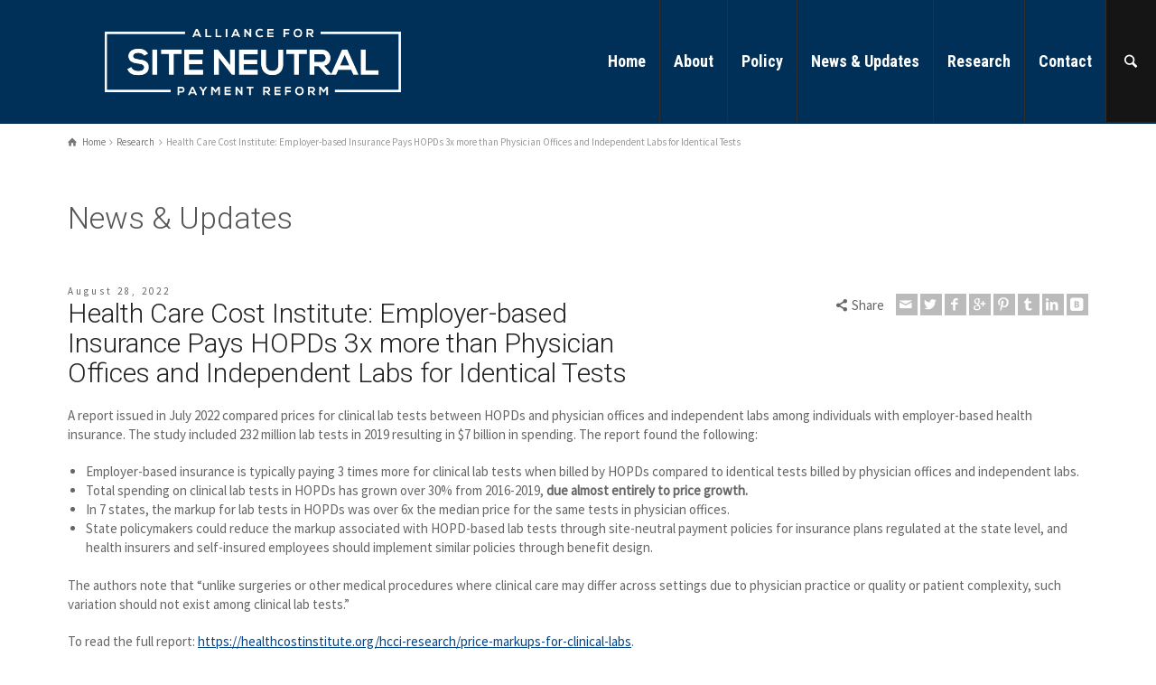

--- FILE ---
content_type: text/html; charset=UTF-8
request_url: https://www.siteneutral.org/2022/08/28/health-care-cost-institute-employer-based-insurance-pays-hopds-3x-more-than-physician-offices-and-independent-labs-for-identical-tests/
body_size: 13451
content:
<!doctype html>
<html lang="en-US" class="no-js">
<head> 
<meta charset="UTF-8" />  
<meta name="viewport" content="width=device-width, initial-scale=1, maximum-scale=1">
<link rel="alternate" type="application/rss+xml" title="Alliance for Site Neutral Payment Reform RSS Feed" href="https://www.siteneutral.org/feed/" />
<link rel="alternate" type="application/atom+xml" title="Alliance for Site Neutral Payment Reform Atom Feed" href="https://www.siteneutral.org/feed/atom/" />
<link rel="pingback" href="https://www.siteneutral.org/xmlrpc.php" />
<title>Health Care Cost Institute: Employer-based Insurance Pays HOPDs 3x more than Physician Offices and Independent Labs for Identical Tests &#8211; Alliance for Site Neutral Payment Reform</title>
<meta name='robots' content='max-image-preview:large' />
	<style>img:is([sizes="auto" i], [sizes^="auto," i]) { contain-intrinsic-size: 3000px 1500px }</style>
	<script type="text/javascript">/*<![CDATA[ */ var html = document.getElementsByTagName("html")[0]; html.className = html.className.replace("no-js", "js"); window.onerror=function(e,f){var body = document.getElementsByTagName("body")[0]; body.className = body.className.replace("rt-loading", ""); var e_file = document.createElement("a");e_file.href = f;console.log( e );console.log( e_file.pathname );}/* ]]>*/</script>
<link rel='dns-prefetch' href='//secure.gravatar.com' />
<link rel='dns-prefetch' href='//stats.wp.com' />
<link rel='dns-prefetch' href='//fonts.googleapis.com' />
<link rel='dns-prefetch' href='//v0.wordpress.com' />
<link rel='preconnect' href='//i0.wp.com' />
<link rel='preconnect' href='//c0.wp.com' />
<link rel="alternate" type="application/rss+xml" title="Alliance for Site Neutral Payment Reform &raquo; Feed" href="https://www.siteneutral.org/feed/" />
<link rel="alternate" type="application/rss+xml" title="Alliance for Site Neutral Payment Reform &raquo; Comments Feed" href="https://www.siteneutral.org/comments/feed/" />
<script type="text/javascript">
/* <![CDATA[ */
window._wpemojiSettings = {"baseUrl":"https:\/\/s.w.org\/images\/core\/emoji\/16.0.1\/72x72\/","ext":".png","svgUrl":"https:\/\/s.w.org\/images\/core\/emoji\/16.0.1\/svg\/","svgExt":".svg","source":{"concatemoji":"https:\/\/www.siteneutral.org\/wp-includes\/js\/wp-emoji-release.min.js?ver=6.8.3"}};
/*! This file is auto-generated */
!function(s,n){var o,i,e;function c(e){try{var t={supportTests:e,timestamp:(new Date).valueOf()};sessionStorage.setItem(o,JSON.stringify(t))}catch(e){}}function p(e,t,n){e.clearRect(0,0,e.canvas.width,e.canvas.height),e.fillText(t,0,0);var t=new Uint32Array(e.getImageData(0,0,e.canvas.width,e.canvas.height).data),a=(e.clearRect(0,0,e.canvas.width,e.canvas.height),e.fillText(n,0,0),new Uint32Array(e.getImageData(0,0,e.canvas.width,e.canvas.height).data));return t.every(function(e,t){return e===a[t]})}function u(e,t){e.clearRect(0,0,e.canvas.width,e.canvas.height),e.fillText(t,0,0);for(var n=e.getImageData(16,16,1,1),a=0;a<n.data.length;a++)if(0!==n.data[a])return!1;return!0}function f(e,t,n,a){switch(t){case"flag":return n(e,"\ud83c\udff3\ufe0f\u200d\u26a7\ufe0f","\ud83c\udff3\ufe0f\u200b\u26a7\ufe0f")?!1:!n(e,"\ud83c\udde8\ud83c\uddf6","\ud83c\udde8\u200b\ud83c\uddf6")&&!n(e,"\ud83c\udff4\udb40\udc67\udb40\udc62\udb40\udc65\udb40\udc6e\udb40\udc67\udb40\udc7f","\ud83c\udff4\u200b\udb40\udc67\u200b\udb40\udc62\u200b\udb40\udc65\u200b\udb40\udc6e\u200b\udb40\udc67\u200b\udb40\udc7f");case"emoji":return!a(e,"\ud83e\udedf")}return!1}function g(e,t,n,a){var r="undefined"!=typeof WorkerGlobalScope&&self instanceof WorkerGlobalScope?new OffscreenCanvas(300,150):s.createElement("canvas"),o=r.getContext("2d",{willReadFrequently:!0}),i=(o.textBaseline="top",o.font="600 32px Arial",{});return e.forEach(function(e){i[e]=t(o,e,n,a)}),i}function t(e){var t=s.createElement("script");t.src=e,t.defer=!0,s.head.appendChild(t)}"undefined"!=typeof Promise&&(o="wpEmojiSettingsSupports",i=["flag","emoji"],n.supports={everything:!0,everythingExceptFlag:!0},e=new Promise(function(e){s.addEventListener("DOMContentLoaded",e,{once:!0})}),new Promise(function(t){var n=function(){try{var e=JSON.parse(sessionStorage.getItem(o));if("object"==typeof e&&"number"==typeof e.timestamp&&(new Date).valueOf()<e.timestamp+604800&&"object"==typeof e.supportTests)return e.supportTests}catch(e){}return null}();if(!n){if("undefined"!=typeof Worker&&"undefined"!=typeof OffscreenCanvas&&"undefined"!=typeof URL&&URL.createObjectURL&&"undefined"!=typeof Blob)try{var e="postMessage("+g.toString()+"("+[JSON.stringify(i),f.toString(),p.toString(),u.toString()].join(",")+"));",a=new Blob([e],{type:"text/javascript"}),r=new Worker(URL.createObjectURL(a),{name:"wpTestEmojiSupports"});return void(r.onmessage=function(e){c(n=e.data),r.terminate(),t(n)})}catch(e){}c(n=g(i,f,p,u))}t(n)}).then(function(e){for(var t in e)n.supports[t]=e[t],n.supports.everything=n.supports.everything&&n.supports[t],"flag"!==t&&(n.supports.everythingExceptFlag=n.supports.everythingExceptFlag&&n.supports[t]);n.supports.everythingExceptFlag=n.supports.everythingExceptFlag&&!n.supports.flag,n.DOMReady=!1,n.readyCallback=function(){n.DOMReady=!0}}).then(function(){return e}).then(function(){var e;n.supports.everything||(n.readyCallback(),(e=n.source||{}).concatemoji?t(e.concatemoji):e.wpemoji&&e.twemoji&&(t(e.twemoji),t(e.wpemoji)))}))}((window,document),window._wpemojiSettings);
/* ]]> */
</script>
<link rel='stylesheet' id='jetpack_related-posts-css' href='https://c0.wp.com/p/jetpack/14.5/modules/related-posts/related-posts.css' type='text/css' media='all' />
<style id='wp-emoji-styles-inline-css' type='text/css'>

	img.wp-smiley, img.emoji {
		display: inline !important;
		border: none !important;
		box-shadow: none !important;
		height: 1em !important;
		width: 1em !important;
		margin: 0 0.07em !important;
		vertical-align: -0.1em !important;
		background: none !important;
		padding: 0 !important;
	}
</style>
<link rel='stylesheet' id='wp-block-library-css' href='https://c0.wp.com/c/6.8.3/wp-includes/css/dist/block-library/style.min.css' type='text/css' media='all' />
<style id='classic-theme-styles-inline-css' type='text/css'>
/*! This file is auto-generated */
.wp-block-button__link{color:#fff;background-color:#32373c;border-radius:9999px;box-shadow:none;text-decoration:none;padding:calc(.667em + 2px) calc(1.333em + 2px);font-size:1.125em}.wp-block-file__button{background:#32373c;color:#fff;text-decoration:none}
</style>
<link rel='stylesheet' id='mediaelement-css' href='https://c0.wp.com/c/6.8.3/wp-includes/js/mediaelement/mediaelementplayer-legacy.min.css' type='text/css' media='all' />
<link rel='stylesheet' id='wp-mediaelement-css' href='https://c0.wp.com/c/6.8.3/wp-includes/js/mediaelement/wp-mediaelement.min.css' type='text/css' media='all' />
<style id='jetpack-sharing-buttons-style-inline-css' type='text/css'>
.jetpack-sharing-buttons__services-list{display:flex;flex-direction:row;flex-wrap:wrap;gap:0;list-style-type:none;margin:5px;padding:0}.jetpack-sharing-buttons__services-list.has-small-icon-size{font-size:12px}.jetpack-sharing-buttons__services-list.has-normal-icon-size{font-size:16px}.jetpack-sharing-buttons__services-list.has-large-icon-size{font-size:24px}.jetpack-sharing-buttons__services-list.has-huge-icon-size{font-size:36px}@media print{.jetpack-sharing-buttons__services-list{display:none!important}}.editor-styles-wrapper .wp-block-jetpack-sharing-buttons{gap:0;padding-inline-start:0}ul.jetpack-sharing-buttons__services-list.has-background{padding:1.25em 2.375em}
</style>
<style id='global-styles-inline-css' type='text/css'>
:root{--wp--preset--aspect-ratio--square: 1;--wp--preset--aspect-ratio--4-3: 4/3;--wp--preset--aspect-ratio--3-4: 3/4;--wp--preset--aspect-ratio--3-2: 3/2;--wp--preset--aspect-ratio--2-3: 2/3;--wp--preset--aspect-ratio--16-9: 16/9;--wp--preset--aspect-ratio--9-16: 9/16;--wp--preset--color--black: #000000;--wp--preset--color--cyan-bluish-gray: #abb8c3;--wp--preset--color--white: #ffffff;--wp--preset--color--pale-pink: #f78da7;--wp--preset--color--vivid-red: #cf2e2e;--wp--preset--color--luminous-vivid-orange: #ff6900;--wp--preset--color--luminous-vivid-amber: #fcb900;--wp--preset--color--light-green-cyan: #7bdcb5;--wp--preset--color--vivid-green-cyan: #00d084;--wp--preset--color--pale-cyan-blue: #8ed1fc;--wp--preset--color--vivid-cyan-blue: #0693e3;--wp--preset--color--vivid-purple: #9b51e0;--wp--preset--gradient--vivid-cyan-blue-to-vivid-purple: linear-gradient(135deg,rgba(6,147,227,1) 0%,rgb(155,81,224) 100%);--wp--preset--gradient--light-green-cyan-to-vivid-green-cyan: linear-gradient(135deg,rgb(122,220,180) 0%,rgb(0,208,130) 100%);--wp--preset--gradient--luminous-vivid-amber-to-luminous-vivid-orange: linear-gradient(135deg,rgba(252,185,0,1) 0%,rgba(255,105,0,1) 100%);--wp--preset--gradient--luminous-vivid-orange-to-vivid-red: linear-gradient(135deg,rgba(255,105,0,1) 0%,rgb(207,46,46) 100%);--wp--preset--gradient--very-light-gray-to-cyan-bluish-gray: linear-gradient(135deg,rgb(238,238,238) 0%,rgb(169,184,195) 100%);--wp--preset--gradient--cool-to-warm-spectrum: linear-gradient(135deg,rgb(74,234,220) 0%,rgb(151,120,209) 20%,rgb(207,42,186) 40%,rgb(238,44,130) 60%,rgb(251,105,98) 80%,rgb(254,248,76) 100%);--wp--preset--gradient--blush-light-purple: linear-gradient(135deg,rgb(255,206,236) 0%,rgb(152,150,240) 100%);--wp--preset--gradient--blush-bordeaux: linear-gradient(135deg,rgb(254,205,165) 0%,rgb(254,45,45) 50%,rgb(107,0,62) 100%);--wp--preset--gradient--luminous-dusk: linear-gradient(135deg,rgb(255,203,112) 0%,rgb(199,81,192) 50%,rgb(65,88,208) 100%);--wp--preset--gradient--pale-ocean: linear-gradient(135deg,rgb(255,245,203) 0%,rgb(182,227,212) 50%,rgb(51,167,181) 100%);--wp--preset--gradient--electric-grass: linear-gradient(135deg,rgb(202,248,128) 0%,rgb(113,206,126) 100%);--wp--preset--gradient--midnight: linear-gradient(135deg,rgb(2,3,129) 0%,rgb(40,116,252) 100%);--wp--preset--font-size--small: 13px;--wp--preset--font-size--medium: 20px;--wp--preset--font-size--large: 36px;--wp--preset--font-size--x-large: 42px;--wp--preset--spacing--20: 0.44rem;--wp--preset--spacing--30: 0.67rem;--wp--preset--spacing--40: 1rem;--wp--preset--spacing--50: 1.5rem;--wp--preset--spacing--60: 2.25rem;--wp--preset--spacing--70: 3.38rem;--wp--preset--spacing--80: 5.06rem;--wp--preset--shadow--natural: 6px 6px 9px rgba(0, 0, 0, 0.2);--wp--preset--shadow--deep: 12px 12px 50px rgba(0, 0, 0, 0.4);--wp--preset--shadow--sharp: 6px 6px 0px rgba(0, 0, 0, 0.2);--wp--preset--shadow--outlined: 6px 6px 0px -3px rgba(255, 255, 255, 1), 6px 6px rgba(0, 0, 0, 1);--wp--preset--shadow--crisp: 6px 6px 0px rgba(0, 0, 0, 1);}:where(.is-layout-flex){gap: 0.5em;}:where(.is-layout-grid){gap: 0.5em;}body .is-layout-flex{display: flex;}.is-layout-flex{flex-wrap: wrap;align-items: center;}.is-layout-flex > :is(*, div){margin: 0;}body .is-layout-grid{display: grid;}.is-layout-grid > :is(*, div){margin: 0;}:where(.wp-block-columns.is-layout-flex){gap: 2em;}:where(.wp-block-columns.is-layout-grid){gap: 2em;}:where(.wp-block-post-template.is-layout-flex){gap: 1.25em;}:where(.wp-block-post-template.is-layout-grid){gap: 1.25em;}.has-black-color{color: var(--wp--preset--color--black) !important;}.has-cyan-bluish-gray-color{color: var(--wp--preset--color--cyan-bluish-gray) !important;}.has-white-color{color: var(--wp--preset--color--white) !important;}.has-pale-pink-color{color: var(--wp--preset--color--pale-pink) !important;}.has-vivid-red-color{color: var(--wp--preset--color--vivid-red) !important;}.has-luminous-vivid-orange-color{color: var(--wp--preset--color--luminous-vivid-orange) !important;}.has-luminous-vivid-amber-color{color: var(--wp--preset--color--luminous-vivid-amber) !important;}.has-light-green-cyan-color{color: var(--wp--preset--color--light-green-cyan) !important;}.has-vivid-green-cyan-color{color: var(--wp--preset--color--vivid-green-cyan) !important;}.has-pale-cyan-blue-color{color: var(--wp--preset--color--pale-cyan-blue) !important;}.has-vivid-cyan-blue-color{color: var(--wp--preset--color--vivid-cyan-blue) !important;}.has-vivid-purple-color{color: var(--wp--preset--color--vivid-purple) !important;}.has-black-background-color{background-color: var(--wp--preset--color--black) !important;}.has-cyan-bluish-gray-background-color{background-color: var(--wp--preset--color--cyan-bluish-gray) !important;}.has-white-background-color{background-color: var(--wp--preset--color--white) !important;}.has-pale-pink-background-color{background-color: var(--wp--preset--color--pale-pink) !important;}.has-vivid-red-background-color{background-color: var(--wp--preset--color--vivid-red) !important;}.has-luminous-vivid-orange-background-color{background-color: var(--wp--preset--color--luminous-vivid-orange) !important;}.has-luminous-vivid-amber-background-color{background-color: var(--wp--preset--color--luminous-vivid-amber) !important;}.has-light-green-cyan-background-color{background-color: var(--wp--preset--color--light-green-cyan) !important;}.has-vivid-green-cyan-background-color{background-color: var(--wp--preset--color--vivid-green-cyan) !important;}.has-pale-cyan-blue-background-color{background-color: var(--wp--preset--color--pale-cyan-blue) !important;}.has-vivid-cyan-blue-background-color{background-color: var(--wp--preset--color--vivid-cyan-blue) !important;}.has-vivid-purple-background-color{background-color: var(--wp--preset--color--vivid-purple) !important;}.has-black-border-color{border-color: var(--wp--preset--color--black) !important;}.has-cyan-bluish-gray-border-color{border-color: var(--wp--preset--color--cyan-bluish-gray) !important;}.has-white-border-color{border-color: var(--wp--preset--color--white) !important;}.has-pale-pink-border-color{border-color: var(--wp--preset--color--pale-pink) !important;}.has-vivid-red-border-color{border-color: var(--wp--preset--color--vivid-red) !important;}.has-luminous-vivid-orange-border-color{border-color: var(--wp--preset--color--luminous-vivid-orange) !important;}.has-luminous-vivid-amber-border-color{border-color: var(--wp--preset--color--luminous-vivid-amber) !important;}.has-light-green-cyan-border-color{border-color: var(--wp--preset--color--light-green-cyan) !important;}.has-vivid-green-cyan-border-color{border-color: var(--wp--preset--color--vivid-green-cyan) !important;}.has-pale-cyan-blue-border-color{border-color: var(--wp--preset--color--pale-cyan-blue) !important;}.has-vivid-cyan-blue-border-color{border-color: var(--wp--preset--color--vivid-cyan-blue) !important;}.has-vivid-purple-border-color{border-color: var(--wp--preset--color--vivid-purple) !important;}.has-vivid-cyan-blue-to-vivid-purple-gradient-background{background: var(--wp--preset--gradient--vivid-cyan-blue-to-vivid-purple) !important;}.has-light-green-cyan-to-vivid-green-cyan-gradient-background{background: var(--wp--preset--gradient--light-green-cyan-to-vivid-green-cyan) !important;}.has-luminous-vivid-amber-to-luminous-vivid-orange-gradient-background{background: var(--wp--preset--gradient--luminous-vivid-amber-to-luminous-vivid-orange) !important;}.has-luminous-vivid-orange-to-vivid-red-gradient-background{background: var(--wp--preset--gradient--luminous-vivid-orange-to-vivid-red) !important;}.has-very-light-gray-to-cyan-bluish-gray-gradient-background{background: var(--wp--preset--gradient--very-light-gray-to-cyan-bluish-gray) !important;}.has-cool-to-warm-spectrum-gradient-background{background: var(--wp--preset--gradient--cool-to-warm-spectrum) !important;}.has-blush-light-purple-gradient-background{background: var(--wp--preset--gradient--blush-light-purple) !important;}.has-blush-bordeaux-gradient-background{background: var(--wp--preset--gradient--blush-bordeaux) !important;}.has-luminous-dusk-gradient-background{background: var(--wp--preset--gradient--luminous-dusk) !important;}.has-pale-ocean-gradient-background{background: var(--wp--preset--gradient--pale-ocean) !important;}.has-electric-grass-gradient-background{background: var(--wp--preset--gradient--electric-grass) !important;}.has-midnight-gradient-background{background: var(--wp--preset--gradient--midnight) !important;}.has-small-font-size{font-size: var(--wp--preset--font-size--small) !important;}.has-medium-font-size{font-size: var(--wp--preset--font-size--medium) !important;}.has-large-font-size{font-size: var(--wp--preset--font-size--large) !important;}.has-x-large-font-size{font-size: var(--wp--preset--font-size--x-large) !important;}
:where(.wp-block-post-template.is-layout-flex){gap: 1.25em;}:where(.wp-block-post-template.is-layout-grid){gap: 1.25em;}
:where(.wp-block-columns.is-layout-flex){gap: 2em;}:where(.wp-block-columns.is-layout-grid){gap: 2em;}
:root :where(.wp-block-pullquote){font-size: 1.5em;line-height: 1.6;}
</style>
<link rel='stylesheet' id='rs-plugin-settings-css' href='https://www.siteneutral.org/wp-content/plugins/revslider/public/assets/css/settings.css?ver=5.2.5.4' type='text/css' media='all' />
<style id='rs-plugin-settings-inline-css' type='text/css'>
#rs-demo-id {}
</style>
<link rel='stylesheet' id='bootstrap-css' href='https://www.siteneutral.org/wp-content/themes/rttheme19/css/bootstrap.css?ver=6.8.3' type='text/css' media='all' />
<link rel='stylesheet' id='theme-style-all-css' href='https://www.siteneutral.org/wp-content/themes/rttheme19/css/layout2/style.css?ver=6.8.3' type='text/css' media='all' />
<link rel='stylesheet' id='mediaelement-skin-css' href='https://www.siteneutral.org/wp-content/themes/rttheme19/css/mejs-skin.css?ver=6.8.3' type='text/css' media='all' />
<link rel='stylesheet' id='fontello-css' href='https://www.siteneutral.org/wp-content/themes/rttheme19/css/fontello/css/fontello.css?ver=6.8.3' type='text/css' media='all' />
<link rel='stylesheet' id='jquery-owl-carousel-css' href='https://www.siteneutral.org/wp-content/themes/rttheme19/css/owl-carousel.css?ver=6.8.3' type='text/css' media='all' />
<link rel='stylesheet' id='jackbox-css' href='https://www.siteneutral.org/wp-content/themes/rttheme19/js/lightbox/css/jackbox.min.css?ver=6.8.3' type='text/css' media='all' />
<!--[if IE 9]>
<link rel='stylesheet' id='theme-ie9-css' href='https://www.siteneutral.org/wp-content/themes/rttheme19/css/ie9.css?ver=6.8.3' type='text/css' media='all' />
<![endif]-->
<style id='akismet-widget-style-inline-css' type='text/css'>

			.a-stats {
				--akismet-color-mid-green: #357b49;
				--akismet-color-white: #fff;
				--akismet-color-light-grey: #f6f7f7;

				max-width: 350px;
				width: auto;
			}

			.a-stats * {
				all: unset;
				box-sizing: border-box;
			}

			.a-stats strong {
				font-weight: 600;
			}

			.a-stats a.a-stats__link,
			.a-stats a.a-stats__link:visited,
			.a-stats a.a-stats__link:active {
				background: var(--akismet-color-mid-green);
				border: none;
				box-shadow: none;
				border-radius: 8px;
				color: var(--akismet-color-white);
				cursor: pointer;
				display: block;
				font-family: -apple-system, BlinkMacSystemFont, 'Segoe UI', 'Roboto', 'Oxygen-Sans', 'Ubuntu', 'Cantarell', 'Helvetica Neue', sans-serif;
				font-weight: 500;
				padding: 12px;
				text-align: center;
				text-decoration: none;
				transition: all 0.2s ease;
			}

			/* Extra specificity to deal with TwentyTwentyOne focus style */
			.widget .a-stats a.a-stats__link:focus {
				background: var(--akismet-color-mid-green);
				color: var(--akismet-color-white);
				text-decoration: none;
			}

			.a-stats a.a-stats__link:hover {
				filter: brightness(110%);
				box-shadow: 0 4px 12px rgba(0, 0, 0, 0.06), 0 0 2px rgba(0, 0, 0, 0.16);
			}

			.a-stats .count {
				color: var(--akismet-color-white);
				display: block;
				font-size: 1.5em;
				line-height: 1.4;
				padding: 0 13px;
				white-space: nowrap;
			}
		
</style>
<link rel='stylesheet' id='theme-style-css' href='https://www.siteneutral.org/wp-content/themes/asnpr/style.css?ver=6.8.3' type='text/css' media='all' />
<link rel='stylesheet' id='theme-dynamic-css' href='https://www.siteneutral.org/wp-content/uploads/rttheme19/dynamic-style.css?ver=200429160502' type='text/css' media='all' />
<link rel='stylesheet' id='rt-google-fonts-css' href='//fonts.googleapis.com/css?family=Roboto%3A300%7CSource+Sans+Pro%3Aregular%7CRoboto+Condensed%3A700%2Cregular&#038;subset=latin-ext%2Clatin&#038;ver=6.8.3' type='text/css' media='all' />
<link rel='stylesheet' id='sharedaddy-css' href='https://c0.wp.com/p/jetpack/14.5/modules/sharedaddy/sharing.css' type='text/css' media='all' />
<link rel='stylesheet' id='social-logos-css' href='https://c0.wp.com/p/jetpack/14.5/_inc/social-logos/social-logos.min.css' type='text/css' media='all' />
<script type="text/javascript" id="jetpack_related-posts-js-extra">
/* <![CDATA[ */
var related_posts_js_options = {"post_heading":"h4"};
/* ]]> */
</script>
<script type="text/javascript" src="https://c0.wp.com/p/jetpack/14.5/_inc/build/related-posts/related-posts.min.js" id="jetpack_related-posts-js"></script>
<script type="text/javascript" src="https://c0.wp.com/c/6.8.3/wp-includes/js/jquery/jquery.min.js" id="jquery-core-js"></script>
<script type="text/javascript" src="https://c0.wp.com/c/6.8.3/wp-includes/js/jquery/jquery-migrate.min.js" id="jquery-migrate-js"></script>
<script type="text/javascript" src="https://www.siteneutral.org/wp-content/plugins/revslider/public/assets/js/jquery.themepunch.tools.min.js?ver=5.2.5.4" id="tp-tools-js"></script>
<script type="text/javascript" src="https://www.siteneutral.org/wp-content/plugins/revslider/public/assets/js/jquery.themepunch.revolution.min.js?ver=5.2.5.4" id="revmin-js"></script>
<script type="text/javascript" src="https://www.siteneutral.org/wp-content/themes/rttheme19/js/pace.js?ver=6.8.3" id="pace-js"></script>
<script type="text/javascript" src="https://www.siteneutral.org/wp-content/themes/rttheme19/js/modernizr.min.js?ver=6.8.3" id="modernizr-js"></script>
<link rel="https://api.w.org/" href="https://www.siteneutral.org/wp-json/" /><link rel="alternate" title="JSON" type="application/json" href="https://www.siteneutral.org/wp-json/wp/v2/posts/6279" /><link rel="EditURI" type="application/rsd+xml" title="RSD" href="https://www.siteneutral.org/xmlrpc.php?rsd" />
<meta name="generator" content="WordPress 6.8.3" />
<link rel="canonical" href="https://www.siteneutral.org/2022/08/28/health-care-cost-institute-employer-based-insurance-pays-hopds-3x-more-than-physician-offices-and-independent-labs-for-identical-tests/" />
<link rel='shortlink' href='https://wp.me/p7GwBh-1Dh' />
<link rel="alternate" title="oEmbed (JSON)" type="application/json+oembed" href="https://www.siteneutral.org/wp-json/oembed/1.0/embed?url=https%3A%2F%2Fwww.siteneutral.org%2F2022%2F08%2F28%2Fhealth-care-cost-institute-employer-based-insurance-pays-hopds-3x-more-than-physician-offices-and-independent-labs-for-identical-tests%2F" />
<link rel="alternate" title="oEmbed (XML)" type="text/xml+oembed" href="https://www.siteneutral.org/wp-json/oembed/1.0/embed?url=https%3A%2F%2Fwww.siteneutral.org%2F2022%2F08%2F28%2Fhealth-care-cost-institute-employer-based-insurance-pays-hopds-3x-more-than-physician-offices-and-independent-labs-for-identical-tests%2F&#038;format=xml" />
	<style>img#wpstats{display:none}</style>
		
<!--[if lt IE 9]><script src="https://www.siteneutral.org/wp-content/themes/rttheme19/js/html5shiv.min.js"></script><![endif]-->
<!--[if gte IE 9]> <style type="text/css"> .gradient { filter: none; } </style> <![endif]-->

<!--Child Theme:Yes Theme Version:1.9.3-->
<meta name="generator" content="Powered by Visual Composer - drag and drop page builder for WordPress."/>
<!--[if lte IE 9]><link rel="stylesheet" type="text/css" href="https://www.siteneutral.org/wp-content/plugins/js_composer/assets/css/vc_lte_ie9.min.css" media="screen"><![endif]--><!--[if IE  8]><link rel="stylesheet" type="text/css" href="https://www.siteneutral.org/wp-content/plugins/js_composer/assets/css/vc-ie8.min.css" media="screen"><![endif]--><meta name="generator" content="Powered by Slider Revolution 5.2.5.4 - responsive, Mobile-Friendly Slider Plugin for WordPress with comfortable drag and drop interface." />

<!-- Jetpack Open Graph Tags -->
<meta property="og:type" content="article" />
<meta property="og:title" content="Health Care Cost Institute: Employer-based Insurance Pays HOPDs 3x more than Physician Offices and Independent Labs for Identical Tests" />
<meta property="og:url" content="https://www.siteneutral.org/2022/08/28/health-care-cost-institute-employer-based-insurance-pays-hopds-3x-more-than-physician-offices-and-independent-labs-for-identical-tests/" />
<meta property="og:description" content="A report issued in July 2022 compared prices for clinical lab tests between HOPDs and physician offices and independent labs among individuals with employer-based health insurance. The study includ…" />
<meta property="article:published_time" content="2022-08-28T19:17:47+00:00" />
<meta property="article:modified_time" content="2022-10-28T19:18:11+00:00" />
<meta property="og:site_name" content="Alliance for Site Neutral Payment Reform" />
<meta property="og:image" content="https://s0.wp.com/i/blank.jpg" />
<meta property="og:image:alt" content="" />
<meta property="og:locale" content="en_US" />
<meta name="twitter:text:title" content="Health Care Cost Institute: Employer-based Insurance Pays HOPDs 3x more than Physician Offices and Independent Labs for Identical Tests" />
<meta name="twitter:card" content="summary" />

<!-- End Jetpack Open Graph Tags -->
<noscript><style type="text/css"> .wpb_animate_when_almost_visible { opacity: 1; }</style></noscript></head>
<body class="wp-singular post-template-default single single-post postid-6279 single-format-standard wp-theme-rttheme19 wp-child-theme-asnpr  layout2 wpb-js-composer js-comp-ver-4.12 vc_responsive">
<div class="go-to-top icon-up-open"></div>
<!-- loader -->
<div id="loader-wrapper"><div id="loader"></div></div>
<!-- / #loader -->

<!-- background wrapper -->
<div id="container">   
 
	

				

	<header class="top-header fullwidth sticky">

				

		<div class="header-elements fullwidth">
		
			<!-- mobile menu button -->
			<div class="mobile-menu-button icon-menu"></div>

			
			<!-- logo -->
			<div id="logo" class="site-logo">
				 <a href="https://www.siteneutral.org" title="Alliance for Site Neutral Payment Reform"><img src="https://www.siteneutral.org/wp-content/uploads/2016/07/Logo_White.png" alt="Alliance for Site Neutral Payment Reform" class="main_logo" /></a> 		
			</div><!-- / end #logo -->

			<div class="header-right">
						

				<!-- navigation holder -->
				<nav>
					<ul id="navigation" class="menu"><li id='menu-item-49'  class="menu-item menu-item-type-post_type menu-item-object-page menu-item-home" data-depth='0'><a  href="https://www.siteneutral.org/">Home</a> </li>
<li id='menu-item-50'  class="menu-item menu-item-type-post_type menu-item-object-page" data-depth='0'><a  href="https://www.siteneutral.org/about/">About</a> </li>
<li id='menu-item-53'  class="menu-item menu-item-type-post_type menu-item-object-page menu-item-has-children" data-depth='0'><a  href="https://www.siteneutral.org/policy/">Policy</a> 
<ul class="sub-menu">
<li id='menu-item-2812'  class="menu-item menu-item-type-post_type menu-item-object-page" data-depth='1'><a  href="https://www.siteneutral.org/policy/patients/">Patients</a> </li>
<li id='menu-item-2811'  class="menu-item menu-item-type-post_type menu-item-object-page" data-depth='1'><a  href="https://www.siteneutral.org/policy/medicare/">Medicare</a> </li>
<li id='menu-item-2810'  class="menu-item menu-item-type-post_type menu-item-object-page" data-depth='1'><a  href="https://www.siteneutral.org/policy/employers/">Employers</a> </li>
<li id='menu-item-2809'  class="menu-item menu-item-type-post_type menu-item-object-page" data-depth='1'><a  href="https://www.siteneutral.org/policy/market-consolidation/">Market Consolidation</a> </li>
</ul>
</li>
<li id='menu-item-52'  class="menu-item menu-item-type-post_type menu-item-object-page menu-item-has-children" data-depth='0'><a  href="https://www.siteneutral.org/news-updates/">News &#038; Updates</a> 
<ul class="sub-menu">
<li id='menu-item-2910'  class="menu-item menu-item-type-taxonomy menu-item-object-category" data-depth='1'><a  href="https://www.siteneutral.org/category/news/">News</a> </li>
<li id='menu-item-2911'  class="menu-item menu-item-type-taxonomy menu-item-object-category" data-depth='1'><a  href="https://www.siteneutral.org/category/press-releases/">Press Releases</a> </li>
<li id='menu-item-2909'  class="menu-item menu-item-type-taxonomy menu-item-object-category" data-depth='1'><a  href="https://www.siteneutral.org/category/alliance-letters/">Alliance Letters</a> </li>
</ul>
</li>
<li id='menu-item-54'  class="menu-item menu-item-type-post_type menu-item-object-page" data-depth='0'><a  href="https://www.siteneutral.org/research/">Research</a> </li>
<li id='menu-item-51'  class="menu-item menu-item-type-post_type menu-item-object-page" data-depth='0'><a  href="https://www.siteneutral.org/contact/">Contact</a> </li>
</ul>    
				</nav>
		
						<!-- shortcut buttons -->
		<div id="tools">
			<ul>
				<li class="tool-icon" title="Open"><span class="icon-plus"></span></li>
			</ul> 
			<ul>

				
							

				
									<li class="tool-icon search" title="Search"><span class="icon-search"></span>
						<div class="widget">
							<form method="get"  action="https://www.siteneutral.org/"  class="wp-search-form rt_form">
	<ul>
		<li><input type="text" class='search showtextback' placeholder="search" name="s" /><span class="icon-search-1"></span></li>
	</ul>
	</form>						</div>
					</li>

				
							</ul>
		</div><!-- / end #tools -->

	
			</div><!-- / end .header-right -->

		</div>
	</header>



	<!-- main contents -->
	<div id="main_content">

	
<div class="content_row row sub_page_header fullwidth" style="background-color: rgba(255, 255, 255, 0.3);">
	
	<div class="content_row_wrapper  default" ><div class="col col-sm-12"><div class="breadcrumb"><ol vocab="http://schema.org/" typeof="BreadcrumbList">
<li property="itemListElement" typeof="ListItem">
<a property="item" typeof="WebPage" class="icon-home" href="https://www.siteneutral.org"><span property="name">Home</span><meta property="position" content="1"></a> <span class="icon-angle-right"></span> </li>
<li property="itemListElement" typeof="ListItem">
<a property="item" typeof="WebPage" class="" href="https://www.siteneutral.org/category/research/"><span property="name">Research</span><meta property="position" content="2"></a> <span class="icon-angle-right"></span> </li>
<li property="itemListElement" typeof="ListItem">

						<meta itemprop="name" content="Health Care Cost Institute: Employer-based Insurance Pays HOPDs 3x more than Physician Offices and Independent Labs for Identical Tests">
						<meta itemprop="url" content="https://www.siteneutral.org/2022/08/28/health-care-cost-institute-employer-based-insurance-pays-hopds-3x-more-than-physician-offices-and-independent-labs-for-identical-tests/">
						<span property="name">Health Care Cost Institute: Employer-based Insurance Pays HOPDs 3x more than Physician Offices and Independent Labs for Identical Tests</span>
						<meta property="position" content="3"></li>
</ol>
</div><section class="page-title"><h1>News &amp; Updates</h1></section></div></div>
</div>

	<div  class="content_row default-style no-composer overlap fullwidth"><div class="content_row_wrapper clearfix "><div class="col col-sm-12 col-xs-12 ">
				 

	 
		 

<article class="single post-6279 post type-post status-publish format-standard hentry category-research" id="post-6279">
	
	
	<section class="post-title-holder row">


							<div class="col col-sm-7 col-xs-12">
			
				<section class="date">August 28, 2022</section>				<!-- blog headline--> 
				<h2 class="entry-title">Health Care Cost Institute: Employer-based Insurance Pays HOPDs 3x more than Physician Offices and Independent Labs for Identical Tests</h2>			
							</div> 
				<div class="col col-sm-5 col-xs-12">
				
		<div class="social_share_holder">
		<div class="share_text"><span class="icon-share">Share</span></div>
		<ul class="social_media"><li class="mail"><a class="icon-mail " href="mailto:?body=https%3A%2F%2Fwww.siteneutral.org%2F2022%2F08%2F28%2Fhealth-care-cost-institute-employer-based-insurance-pays-hopds-3x-more-than-physician-offices-and-independent-labs-for-identical-tests%2F" title="Email"><span>Email</span></a></li><li class="twitter"><a class="icon-twitter " href="#" data-url="http://twitter.com/home?status=Health+Care+Cost+Institute%3A+Employer-based+Insurance+Pays+HOPDs+3x+more+than+Physician+Offices+and+Independent+Labs+for+Identical+Tests+https%3A%2F%2Fwww.siteneutral.org%2F2022%2F08%2F28%2Fhealth-care-cost-institute-employer-based-insurance-pays-hopds-3x-more-than-physician-offices-and-independent-labs-for-identical-tests%2F" title="Twitter"><span>Twitter</span></a></li><li class="facebook"><a class="icon-facebook " href="#" data-url="http://www.facebook.com/sharer/sharer.php?u=https%3A%2F%2Fwww.siteneutral.org%2F2022%2F08%2F28%2Fhealth-care-cost-institute-employer-based-insurance-pays-hopds-3x-more-than-physician-offices-and-independent-labs-for-identical-tests%2F&amp;title=Health+Care+Cost+Institute%3A+Employer-based+Insurance+Pays+HOPDs+3x+more+than+Physician+Offices+and+Independent+Labs+for+Identical+Tests" title="Facebook"><span>Facebook</span></a></li><li class="gplus"><a class="icon-gplus " href="#" data-url="https://plus.google.com/share?url=https%3A%2F%2Fwww.siteneutral.org%2F2022%2F08%2F28%2Fhealth-care-cost-institute-employer-based-insurance-pays-hopds-3x-more-than-physician-offices-and-independent-labs-for-identical-tests%2F" title="Google +"><span>Google +</span></a></li><li class="pinterest"><a class="icon-pinterest " href="#" data-url="http://pinterest.com/pin/create/bookmarklet/?media=&amp;url=https%3A%2F%2Fwww.siteneutral.org%2F2022%2F08%2F28%2Fhealth-care-cost-institute-employer-based-insurance-pays-hopds-3x-more-than-physician-offices-and-independent-labs-for-identical-tests%2F&amp;is_video=false&amp;description=Health+Care+Cost+Institute%3A+Employer-based+Insurance+Pays+HOPDs+3x+more+than+Physician+Offices+and+Independent+Labs+for+Identical+Tests" title="Pinterest"><span>Pinterest</span></a></li><li class="tumblr"><a class="icon-tumblr " href="#" data-url="http://tumblr.com/share?url=https%3A%2F%2Fwww.siteneutral.org%2F2022%2F08%2F28%2Fhealth-care-cost-institute-employer-based-insurance-pays-hopds-3x-more-than-physician-offices-and-independent-labs-for-identical-tests%2F&amp;title=Health+Care+Cost+Institute%3A+Employer-based+Insurance+Pays+HOPDs+3x+more+than+Physician+Offices+and+Independent+Labs+for+Identical+Tests" title="Tumblr"><span>Tumblr</span></a></li><li class="linkedin"><a class="icon-linkedin " href="#" data-url="http://www.linkedin.com/shareArticle?mini=true&amp;url=https%3A%2F%2Fwww.siteneutral.org%2F2022%2F08%2F28%2Fhealth-care-cost-institute-employer-based-insurance-pays-hopds-3x-more-than-physician-offices-and-independent-labs-for-identical-tests%2F&amp;title=Health+Care+Cost+Institute%3A+Employer-based+Insurance+Pays+HOPDs+3x+more+than+Physician+Offices+and+Independent+Labs+for+Identical+Tests&amp;source=" title="Linkedin"><span>Linkedin</span></a></li><li class="vkontakte"><a class="icon-vkontakte " href="#" data-url="http://vkontakte.ru/share.php?url=https%3A%2F%2Fwww.siteneutral.org%2F2022%2F08%2F28%2Fhealth-care-cost-institute-employer-based-insurance-pays-hopds-3x-more-than-physician-offices-and-independent-labs-for-identical-tests%2F" title="Vkontakte"><span>Vkontakte</span></a></li></ul>
		</div>					
			</div><!-- / .col --> 

	</section>

	<div class="text entry-content">		
		<!-- content--> 
		<p style="font-weight: 400;">A report issued in July 2022 compared prices for clinical lab tests between HOPDs and physician offices and independent labs among individuals with employer-based health insurance. The study included 232 million lab tests in 2019 resulting in $7 billion in spending. The report found the following:</p>
<ul style="font-weight: 400;">
<li>Employer-based insurance is typically paying 3 times more for clinical lab tests when billed by HOPDs compared to identical tests billed by physician offices and independent labs.</li>
<li>Total spending on clinical lab tests in HOPDs has grown over 30% from 2016-2019, <strong>due almost entirely to price growth.</strong></li>
<li>In 7 states, the markup for lab tests in HOPDs was over 6x the median price for the same tests in physician offices.</li>
<li>State policymakers could reduce the markup associated with HOPD-based lab tests through site-neutral payment policies for insurance plans regulated at the state level, and health insurers and self-insured employees should implement similar policies through benefit design.<strong style="font-family: -apple-system, BlinkMacSystemFont, 'Segoe UI', Roboto, Oxygen-Sans, Ubuntu, Cantarell, 'Helvetica Neue', sans-serif;"> </strong></li>
</ul>
<p style="font-weight: 400;">The authors note that “unlike surgeries or other medical procedures where clinical care may differ across settings due to physician practice or quality or patient complexity, such variation should not exist among clinical lab tests.”</p>
<p style="font-weight: 400;">To read the full report: <a href="https://healthcostinstitute.org/hcci-research/price-markups-for-clinical-labs">https://healthcostinstitute.org/hcci-research/price-markups-for-clinical-labs</a>.</p>
<div class="sharedaddy sd-sharing-enabled"><div class="robots-nocontent sd-block sd-social sd-social-icon sd-sharing"><h3 class="sd-title">Share this:</h3><div class="sd-content"><ul><li class="share-twitter"><a rel="nofollow noopener noreferrer" data-shared="sharing-twitter-6279" class="share-twitter sd-button share-icon no-text" href="https://www.siteneutral.org/2022/08/28/health-care-cost-institute-employer-based-insurance-pays-hopds-3x-more-than-physician-offices-and-independent-labs-for-identical-tests/?share=twitter" target="_blank" title="Click to share on Twitter" ><span></span><span class="sharing-screen-reader-text">Click to share on Twitter (Opens in new window)</span></a></li><li class="share-facebook"><a rel="nofollow noopener noreferrer" data-shared="sharing-facebook-6279" class="share-facebook sd-button share-icon no-text" href="https://www.siteneutral.org/2022/08/28/health-care-cost-institute-employer-based-insurance-pays-hopds-3x-more-than-physician-offices-and-independent-labs-for-identical-tests/?share=facebook" target="_blank" title="Click to share on Facebook" ><span></span><span class="sharing-screen-reader-text">Click to share on Facebook (Opens in new window)</span></a></li><li class="share-linkedin"><a rel="nofollow noopener noreferrer" data-shared="sharing-linkedin-6279" class="share-linkedin sd-button share-icon no-text" href="https://www.siteneutral.org/2022/08/28/health-care-cost-institute-employer-based-insurance-pays-hopds-3x-more-than-physician-offices-and-independent-labs-for-identical-tests/?share=linkedin" target="_blank" title="Click to share on LinkedIn" ><span></span><span class="sharing-screen-reader-text">Click to share on LinkedIn (Opens in new window)</span></a></li><li class="share-email"><a rel="nofollow noopener noreferrer" data-shared="" class="share-email sd-button share-icon no-text" href="mailto:?subject=%5BShared%20Post%5D%20Health%20Care%20Cost%20Institute%3A%20Employer-based%20Insurance%20Pays%20HOPDs%203x%20more%20than%20Physician%20Offices%20and%20Independent%20Labs%20for%20Identical%20Tests&body=https%3A%2F%2Fwww.siteneutral.org%2F2022%2F08%2F28%2Fhealth-care-cost-institute-employer-based-insurance-pays-hopds-3x-more-than-physician-offices-and-independent-labs-for-identical-tests%2F&share=email" target="_blank" title="Click to email a link to a friend" data-email-share-error-title="Do you have email set up?" data-email-share-error-text="If you&#039;re having problems sharing via email, you might not have email set up for your browser. You may need to create a new email yourself." data-email-share-nonce="14c2e33c32" data-email-share-track-url="https://www.siteneutral.org/2022/08/28/health-care-cost-institute-employer-based-insurance-pays-hopds-3x-more-than-physician-offices-and-independent-labs-for-identical-tests/?share=email"><span></span><span class="sharing-screen-reader-text">Click to email a link to a friend (Opens in new window)</span></a></li><li class="share-print"><a rel="nofollow noopener noreferrer" data-shared="" class="share-print sd-button share-icon no-text" href="https://www.siteneutral.org/2022/08/28/health-care-cost-institute-employer-based-insurance-pays-hopds-3x-more-than-physician-offices-and-independent-labs-for-identical-tests/#print" target="_blank" title="Click to print" ><span></span><span class="sharing-screen-reader-text">Click to print (Opens in new window)</span></a></li><li class="share-end"></li></ul></div></div></div>
<div id='jp-relatedposts' class='jp-relatedposts' >
	<h3 class="jp-relatedposts-headline"><em>Related</em></h3>
</div>
		<!-- pagination--> 
		
		<!-- updated--> 
		<span class="updated hidden">October 28, 2022</span>
	</div> 


			<!-- meta data -->
		<div class="post_data">
			
							
						<!-- categories -->
			<span class="icon-flow-cascade categories"><a href="https://www.siteneutral.org/category/research/" rel="category tag">Research</a></span>
			
			
			
		</div><!-- / end div  .post_data -->
	
</article>				 


	
	

		

</div></div></div>
</div><!-- / end #main_content -->

<!-- footer -->
<footer id="footer" class="clearfix footer" data-footer="fixed_footer">
	<section class="footer_widgets content_row row clearfix footer border_grid fixed_heights footer_contents fullwidth"><div class="content_row_wrapper default clearfix"><div id="footer-column-1" class="col col-sm-4 widgets_holder"><div class="footer_widget widget widget_text"><h5>About Us</h5>			<div class="textwidget"><p>The Alliance for Site Neutral Payment Reform is a coalition of patient advocates, providers, payers and employers who support payment parity across site of service in order to decrease Medicare and commercial spending, ensure patients receive the right care in the right setting, lower taxpayer and beneficiary costs and increase patient access. Our growing membership represents healthcare providers, patient and consumer groups, insurers and others who believe patients – and the healthcare system – would be better served by policies that are fiscally wise and preserve and enhance care options.</p>
</div>
		</div></div><div id="footer-column-2" class="col col-sm-4 widgets_holder"><div class="footer_widget widget widget_latest_posts"><h5>Recent Posts</h5>
				<div>
					
						<a class="title" href="https://www.siteneutral.org/2024/10/26/stat-readers-on-hospital-consolidation-patent-system-flaws-and-asynchronous-care-stat-october-26-2024/" title="STAT readers on hospital consolidation, patent system flaws, and asynchronous care &#8211; STAT, October 26, 2024" rel="bookmark">STAT readers on hospital consolidation, patent system flaws, and asynchronous care &#8211; STAT, October 26, 2024</a>
						<span class="meta">October 26, 2024</span>
					<p>The authors get it right — hospital consolidation...</p>
				</div>
			
				<div>
					
						<a class="title" href="https://www.siteneutral.org/2024/10/05/philanthropists-laura-and-john-arnold-warn-beware-hospital-consolidation-stat-october-5-2024/" title="Philanthropists Laura and John Arnold warn: Beware hospital consolidation &#8211; STAT, October 5, 2024" rel="bookmark">Philanthropists Laura and John Arnold warn: Beware hospital consolidation &#8211; STAT, October 5, 2024</a>
						<span class="meta">October 5, 2024</span>
					<p>Rampant consolidation in health care has resulted...</p>
				</div>
			
				<div>
					
						<a class="title" href="https://www.siteneutral.org/2024/08/15/cbo-responds-to-house-budget-committee-chairman-jodey-arringtons-qfr-on-site-neutral-payment-reform-and-commercial-market-prices/" title="CBO Responds to House Budget Committee Chairman Jodey Arrington&#8217;s QFR on Site Neutral Payment Reform and Commercial Market Prices" rel="bookmark">CBO Responds to House Budget Committee Chairman Jodey Arrington&#8217;s QFR on Site Neutral Payment Reform and Commercial Market Prices</a>
						<span class="meta">August 15, 2024</span>
					<p>On May 23, 2024, the House Committee on the Budget...</p>
				</div>
			</div></div><div id="footer-column-3" class="col col-sm-4 widgets_holder"><div class="footer_widget widget widget_text"><h5>Contact Us</h5>			<div class="textwidget"><p><i class="decs_text">To contact the Alliance for Site Neutral Payment Reform about membership, media inquiries or for more information, please fill out the form below and a member of our staff will reach out.</i></p>
		<!-- contact form -->
		<div  class="contact_form  dynamic-class-676212">
		<div class="clear"></div><div class="result"></div>
			<form action="#" name="contact_form" class="validate_form rt_form" method="post">
				<ul>
					<li class="form-input"><label for="name">Your Name: (*)</label><input placeholder="Your Name: (*)" id="name" type="text" name="name" value="" class="required" /> </li>
					<li class="form-input"><label for="email">Your Email: (*)</label><input placeholder="Your Email: (*)" id="email" type="email" name="email" value="" class="required email" /> </li>
					<li class="form-input"><label for="message">Your Message: (*)</label><textarea placeholder="Your Message: (*)" id="message" name="message" rows="8" cols="40" class="required"></textarea></li>
					<li class="security-question"><label class="math_label" for="math">Security Question:</label>9 + 52 = <input id="math" placeholder="?" type="text" name="math" value="" class="required" /></li>
					<li class="submit-button">
					<input type="hidden" name="your_email" value="aW5mb0BzaXRlbmV1dHJhbC5vcmc="><input type="hidden" name="dynamic_class" value="dynamic-class-676212"><input type="hidden" name="rt_form_data" value="NjE="><input type="button" class="button submit" value="Send"  /><span class="loading"></span>
					</li>
				</ul>
			</form>
		</div><div class="clear"></div>
		<!-- /contact form -->
<style type="text/css">.textwidget .contact-form input[type="email"], .textwidget .contact-form input[type="text"], .textwidget .contact-form textarea {
  box-sizing: border-box;
  max-width: 100%;
  width: 100%;
}</style></div>
		</div></div></div></section><div class="content_row row clearfix footer_contents footer_info_bar fullwidth"><div class="content_row_wrapper default clearfix"><div class="col col-sm-12"><div class="copyright ">Copyright © Alliance for Site Neutral Payment Reform</div></div></div></div></footer><!-- / end #footer -->


</div><!-- / end #right_side -->
</div><!-- / end #container --> 
<script type="speculationrules">
{"prefetch":[{"source":"document","where":{"and":[{"href_matches":"\/*"},{"not":{"href_matches":["\/wp-*.php","\/wp-admin\/*","\/wp-content\/uploads\/*","\/wp-content\/*","\/wp-content\/plugins\/*","\/wp-content\/themes\/asnpr\/*","\/wp-content\/themes\/rttheme19\/*","\/*\\?(.+)"]}},{"not":{"selector_matches":"a[rel~=\"nofollow\"]"}},{"not":{"selector_matches":".no-prefetch, .no-prefetch a"}}]},"eagerness":"conservative"}]}
</script>

	<script type="text/javascript">
		window.WPCOM_sharing_counts = {"https:\/\/www.siteneutral.org\/2022\/08\/28\/health-care-cost-institute-employer-based-insurance-pays-hopds-3x-more-than-physician-offices-and-independent-labs-for-identical-tests\/":6279};
	</script>
				<script type="text/javascript" src="https://www.siteneutral.org/wp-content/themes/rttheme19/js/bootstrap.min.js?ver=6.8.3" id="bootstrap-js"></script>
<script type="text/javascript" src="https://www.siteneutral.org/wp-content/themes/rttheme19/js/isotope.pkgd.min.js?ver=6.8.3" id="jquery-isotop-js"></script>
<script type="text/javascript" src="https://c0.wp.com/c/6.8.3/wp-includes/js/imagesloaded.min.js" id="imagesloaded-js"></script>
<script type="text/javascript" src="https://www.siteneutral.org/wp-content/themes/rttheme19/js/owl.carousel.min.js?ver=6.8.3" id="owl-carousel-js"></script>
<script type="text/javascript" src="https://www.siteneutral.org/wp-content/themes/rttheme19/js/jflickrfeed.min.js?ver=6.8.3" id="jflickrfeed-js"></script>
<script type="text/javascript" src="https://www.siteneutral.org/wp-content/themes/rttheme19/js/customselect.min.js?ver=6.8.3" id="customselect-js"></script>
<script type="text/javascript" src="https://www.siteneutral.org/wp-content/themes/rttheme19/js/lightbox/js/jackbox-packed.min.js?ver=6.8.3" id="jackbox-js"></script>
<script type="text/javascript" src="https://www.siteneutral.org/wp-content/themes/rttheme19/js/placeholders.min.js?ver=6.8.3" id="placeholder_polyfill-js"></script>
<script type="text/javascript" src="https://www.siteneutral.org/wp-content/plugins/js_composer/assets/lib/waypoints/waypoints.min.js?ver=4.12" id="waypoints-js"></script>
<script type="text/javascript" src="https://www.siteneutral.org/wp-content/themes/rttheme19/js/jquery.vide.min.js?ver=6.8.3" id="jquery-vide-js"></script>
<script type="text/javascript" id="mediaelement-core-js-before">
/* <![CDATA[ */
var mejsL10n = {"language":"en","strings":{"mejs.download-file":"Download File","mejs.install-flash":"You are using a browser that does not have Flash player enabled or installed. Please turn on your Flash player plugin or download the latest version from https:\/\/get.adobe.com\/flashplayer\/","mejs.fullscreen":"Fullscreen","mejs.play":"Play","mejs.pause":"Pause","mejs.time-slider":"Time Slider","mejs.time-help-text":"Use Left\/Right Arrow keys to advance one second, Up\/Down arrows to advance ten seconds.","mejs.live-broadcast":"Live Broadcast","mejs.volume-help-text":"Use Up\/Down Arrow keys to increase or decrease volume.","mejs.unmute":"Unmute","mejs.mute":"Mute","mejs.volume-slider":"Volume Slider","mejs.video-player":"Video Player","mejs.audio-player":"Audio Player","mejs.captions-subtitles":"Captions\/Subtitles","mejs.captions-chapters":"Chapters","mejs.none":"None","mejs.afrikaans":"Afrikaans","mejs.albanian":"Albanian","mejs.arabic":"Arabic","mejs.belarusian":"Belarusian","mejs.bulgarian":"Bulgarian","mejs.catalan":"Catalan","mejs.chinese":"Chinese","mejs.chinese-simplified":"Chinese (Simplified)","mejs.chinese-traditional":"Chinese (Traditional)","mejs.croatian":"Croatian","mejs.czech":"Czech","mejs.danish":"Danish","mejs.dutch":"Dutch","mejs.english":"English","mejs.estonian":"Estonian","mejs.filipino":"Filipino","mejs.finnish":"Finnish","mejs.french":"French","mejs.galician":"Galician","mejs.german":"German","mejs.greek":"Greek","mejs.haitian-creole":"Haitian Creole","mejs.hebrew":"Hebrew","mejs.hindi":"Hindi","mejs.hungarian":"Hungarian","mejs.icelandic":"Icelandic","mejs.indonesian":"Indonesian","mejs.irish":"Irish","mejs.italian":"Italian","mejs.japanese":"Japanese","mejs.korean":"Korean","mejs.latvian":"Latvian","mejs.lithuanian":"Lithuanian","mejs.macedonian":"Macedonian","mejs.malay":"Malay","mejs.maltese":"Maltese","mejs.norwegian":"Norwegian","mejs.persian":"Persian","mejs.polish":"Polish","mejs.portuguese":"Portuguese","mejs.romanian":"Romanian","mejs.russian":"Russian","mejs.serbian":"Serbian","mejs.slovak":"Slovak","mejs.slovenian":"Slovenian","mejs.spanish":"Spanish","mejs.swahili":"Swahili","mejs.swedish":"Swedish","mejs.tagalog":"Tagalog","mejs.thai":"Thai","mejs.turkish":"Turkish","mejs.ukrainian":"Ukrainian","mejs.vietnamese":"Vietnamese","mejs.welsh":"Welsh","mejs.yiddish":"Yiddish"}};
/* ]]> */
</script>
<script type="text/javascript" src="https://c0.wp.com/c/6.8.3/wp-includes/js/mediaelement/mediaelement-and-player.min.js" id="mediaelement-core-js"></script>
<script type="text/javascript" src="https://c0.wp.com/c/6.8.3/wp-includes/js/mediaelement/mediaelement-migrate.min.js" id="mediaelement-migrate-js"></script>
<script type="text/javascript" id="mediaelement-js-extra">
/* <![CDATA[ */
var _wpmejsSettings = {"pluginPath":"\/wp-includes\/js\/mediaelement\/","classPrefix":"mejs-","stretching":"responsive","audioShortcodeLibrary":"mediaelement","videoShortcodeLibrary":"mediaelement"};
/* ]]> */
</script>
<script type="text/javascript" id="rt-theme-scripts-js-extra">
/* <![CDATA[ */
var rt_theme_params = {"ajax_url":"https:\/\/www.siteneutral.org\/wp-admin\/admin-ajax.php","rttheme_template_dir":"https:\/\/www.siteneutral.org\/wp-content\/themes\/rttheme19","popup_blocker_message":"Please disable your pop-up blocker and click the \"Open\" link again.","wpml_lang":null,"theme_slug":"rttheme19"};
/* ]]> */
</script>
<script type="text/javascript" src="https://www.siteneutral.org/wp-content/themes/rttheme19/js/scripts.js?ver=6.8.3" id="rt-theme-scripts-js"></script>
<script type="text/javascript" id="jetpack-stats-js-before">
/* <![CDATA[ */
_stq = window._stq || [];
_stq.push([ "view", JSON.parse("{\"v\":\"ext\",\"blog\":\"113569447\",\"post\":\"6279\",\"tz\":\"-4\",\"srv\":\"www.siteneutral.org\",\"j\":\"1:14.5\"}") ]);
_stq.push([ "clickTrackerInit", "113569447", "6279" ]);
/* ]]> */
</script>
<script type="text/javascript" src="https://stats.wp.com/e-202605.js" id="jetpack-stats-js" defer="defer" data-wp-strategy="defer"></script>
<script type="text/javascript" id="sharing-js-js-extra">
/* <![CDATA[ */
var sharing_js_options = {"lang":"en","counts":"1","is_stats_active":"1"};
/* ]]> */
</script>
<script type="text/javascript" src="https://c0.wp.com/p/jetpack/14.5/_inc/build/sharedaddy/sharing.min.js" id="sharing-js-js"></script>
<script type="text/javascript" id="sharing-js-js-after">
/* <![CDATA[ */
var windowOpen;
			( function () {
				function matches( el, sel ) {
					return !! (
						el.matches && el.matches( sel ) ||
						el.msMatchesSelector && el.msMatchesSelector( sel )
					);
				}

				document.body.addEventListener( 'click', function ( event ) {
					if ( ! event.target ) {
						return;
					}

					var el;
					if ( matches( event.target, 'a.share-twitter' ) ) {
						el = event.target;
					} else if ( event.target.parentNode && matches( event.target.parentNode, 'a.share-twitter' ) ) {
						el = event.target.parentNode;
					}

					if ( el ) {
						event.preventDefault();

						// If there's another sharing window open, close it.
						if ( typeof windowOpen !== 'undefined' ) {
							windowOpen.close();
						}
						windowOpen = window.open( el.getAttribute( 'href' ), 'wpcomtwitter', 'menubar=1,resizable=1,width=600,height=350' );
						return false;
					}
				} );
			} )();
var windowOpen;
			( function () {
				function matches( el, sel ) {
					return !! (
						el.matches && el.matches( sel ) ||
						el.msMatchesSelector && el.msMatchesSelector( sel )
					);
				}

				document.body.addEventListener( 'click', function ( event ) {
					if ( ! event.target ) {
						return;
					}

					var el;
					if ( matches( event.target, 'a.share-facebook' ) ) {
						el = event.target;
					} else if ( event.target.parentNode && matches( event.target.parentNode, 'a.share-facebook' ) ) {
						el = event.target.parentNode;
					}

					if ( el ) {
						event.preventDefault();

						// If there's another sharing window open, close it.
						if ( typeof windowOpen !== 'undefined' ) {
							windowOpen.close();
						}
						windowOpen = window.open( el.getAttribute( 'href' ), 'wpcomfacebook', 'menubar=1,resizable=1,width=600,height=400' );
						return false;
					}
				} );
			} )();
var windowOpen;
			( function () {
				function matches( el, sel ) {
					return !! (
						el.matches && el.matches( sel ) ||
						el.msMatchesSelector && el.msMatchesSelector( sel )
					);
				}

				document.body.addEventListener( 'click', function ( event ) {
					if ( ! event.target ) {
						return;
					}

					var el;
					if ( matches( event.target, 'a.share-linkedin' ) ) {
						el = event.target;
					} else if ( event.target.parentNode && matches( event.target.parentNode, 'a.share-linkedin' ) ) {
						el = event.target.parentNode;
					}

					if ( el ) {
						event.preventDefault();

						// If there's another sharing window open, close it.
						if ( typeof windowOpen !== 'undefined' ) {
							windowOpen.close();
						}
						windowOpen = window.open( el.getAttribute( 'href' ), 'wpcomlinkedin', 'menubar=1,resizable=1,width=580,height=450' );
						return false;
					}
				} );
			} )();
/* ]]> */
</script>
</body>
</html>

--- FILE ---
content_type: text/css
request_url: https://www.siteneutral.org/wp-content/themes/asnpr/style.css?ver=6.8.3
body_size: 187
content:
/*
File Name: style.css
Theme Name:  ASNPR | RT-Theme 19 | Child Theme
Author: Greenwood Online | RT-Themes
Version: 1.0
Author URI: http://themeforest.net/user/stmcan
Theme URI: http://themeforest.net/item/rttheme-19-responsive-multipurpose-wp-theme/10730591
Description: Responsive Multi-Purpose WordPress Theme 
License: GNU General Public License
License URI: /Licensing/gpl.txt
Text Domain: rt_theme
Template: rttheme19
*/

.button_.default.big {
  color: #fff;
}
.bold-button {
 font-weight: 700;
}

/*
.content_row_wrapper.default {
  padding-top: 0px !important;
}

.content_row_wrapper {
  padding: 0 10px 25px;
}
*/

.content_row_wrapper.fullwidth {
  padding-top: 0;
}

#main_content { margin-bottom:0px !important; }
#footer.fixed_footer {
/*	top: -750px; */
	position: relative;
}
